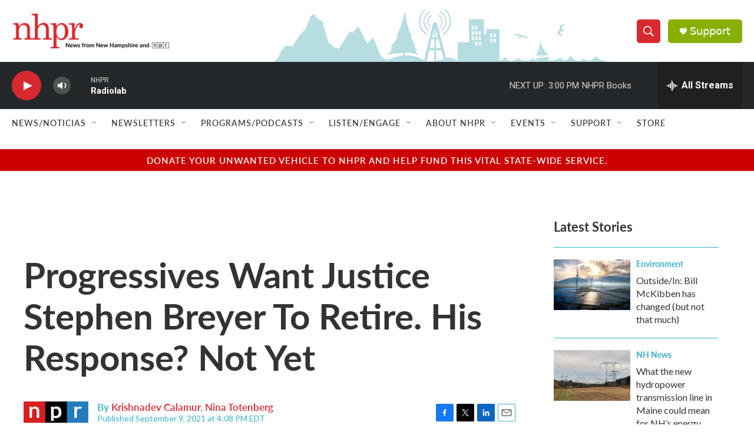

--- FILE ---
content_type: text/html; charset=utf-8
request_url: https://www.google.com/recaptcha/api2/aframe
body_size: 183
content:
<!DOCTYPE HTML><html><head><meta http-equiv="content-type" content="text/html; charset=UTF-8"></head><body><script nonce="apKVp5mMuq5EVgrDmPzyUA">/** Anti-fraud and anti-abuse applications only. See google.com/recaptcha */ try{var clients={'sodar':'https://pagead2.googlesyndication.com/pagead/sodar?'};window.addEventListener("message",function(a){try{if(a.source===window.parent){var b=JSON.parse(a.data);var c=clients[b['id']];if(c){var d=document.createElement('img');d.src=c+b['params']+'&rc='+(localStorage.getItem("rc::a")?sessionStorage.getItem("rc::b"):"");window.document.body.appendChild(d);sessionStorage.setItem("rc::e",parseInt(sessionStorage.getItem("rc::e")||0)+1);localStorage.setItem("rc::h",'1768676438400');}}}catch(b){}});window.parent.postMessage("_grecaptcha_ready", "*");}catch(b){}</script></body></html>